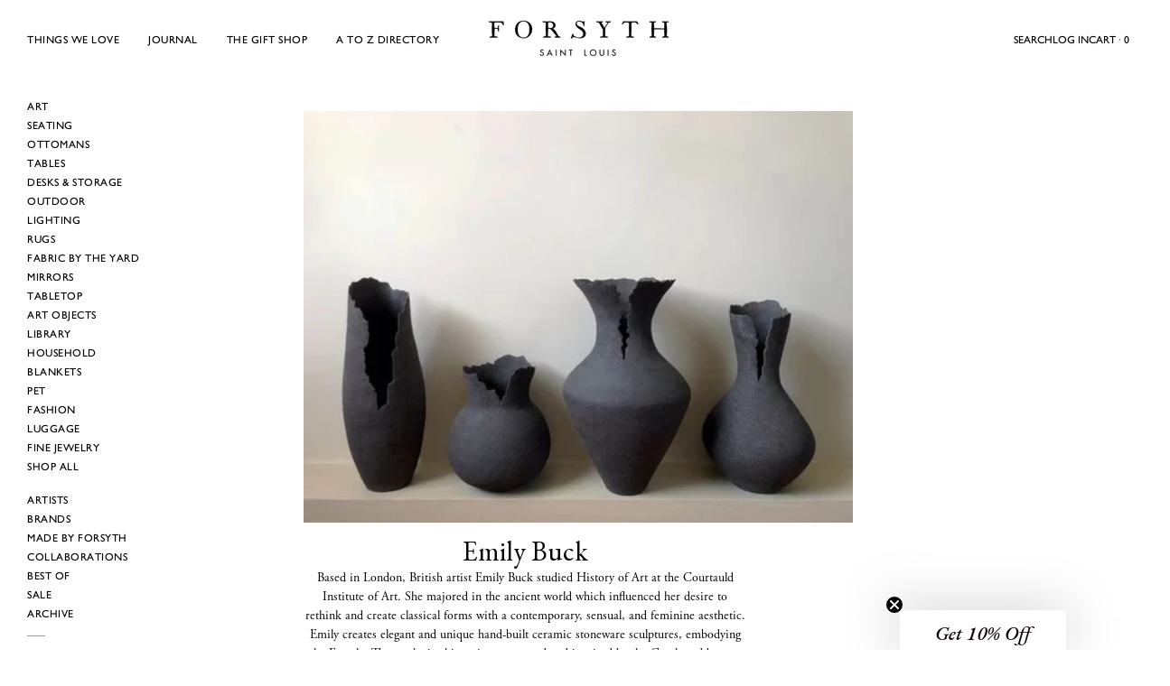

--- FILE ---
content_type: text/css
request_url: https://www.forsythart.com/cdn/shop/t/24/assets/collection.css?v=55666998898998417391762342601
body_size: 295
content:
.collection__content{--facet-width: clamp(300px, 18vw, 330px);gap:3rem}.collection__content #FacetFiltersContainer{flex:0 0 var(--facet-width)}.collection__content .product-card .f-price{font-weight:400;font-family:adobe-garamond-pro,serif;font-size:14px}.collection__content .product-card .f-price.f-price--sold-out .f-price-item--regular{color:#999;text-decoration:line-through}.f-price__collection-sold-out{padding-left:10px;font-style:italic}.collection__toolbar{background:rgb(var(--color-background));padding-block:1.2rem;margin-block-end:1.2rem}#ProductGridWrapper.show-toolbar{margin-block-start:-1.2rem}.facet-accordion-details .accordion-details__summary{padding-block:2.4rem}.facet-accordion-details .accordion-details__content{padding-bottom:2.4rem;margin-block-start:-.8rem}.facet-accordion-details .accordion-details__content--price{margin-block-start:0}.facet-accordion-details:nth-child(2) .accordion-details__summary{padding-block-start:0}.facet-accordion-details:last-child{border-bottom:0}.facet-range{-webkit-appearance:none;appearance:none;background:none;height:.4rem;vertical-align:top;margin:0}.facet-range__max{inset-block-start:0;inset-inline-start:0}.facet-range-wrapper{--range-min: 0%;--range-max: 100%;background:linear-gradient(to var(--transform-origin-end),rgb(var(--color-border)) var(--range-min),rgb(var(--color-foreground)) var(--range-min),rgb(var(--color-foreground)) var(--range-max),rgb(var(--color-border)) var(--range-max));border-radius:.125rem;height:.4rem}.facet-range__symbol{position:absolute;inset-inline-start:1.6rem}.facet-range__input{padding-inline-start:3rem;-webkit-appearance:textfield;appearance:textfield;text-align:end}.facet-range__input::-webkit-inner-spin-button,.facet-range__input::-webkit-outer-spin-button{-webkit-appearance:none;margin:0}.facet-range::-webkit-slider-thumb{-webkit-margin-before:-6px;-webkit-appearance:none;background-color:rgb(var(--color-foreground));border-radius:100%;box-shadow:none;cursor:pointer;height:16px;margin-block-start:-6px;position:relative;width:16px;z-index:1}.facet-range::-webkit-slider-runnable-track{background-color:#ccc;border:none;border-radius:2px;cursor:pointer;height:4px;width:100%}.facet-range::-moz-range-thumb{background-color:rgb(var(--color-background));border:2px solid rgb(var(--color-foreground));border-radius:100%;cursor:pointer;height:12px;width:12px}.facet-range::-moz-range-progress,.facet-range::-moz-range-track{border:none;border-radius:2px;cursor:pointer;height:4px;width:100%}.facet-range::-webkit-slider-runnable-track{background:none}.facet-range::-moz-range-progress{background-color:rgb(var(--color-foreground))}.facet-range::-moz-range-track{background-color:rgb(var(--border-color))}.facet-range::-webkit-slider-thumb{pointer-events:auto}.facet-range::-moz-range-thumb{pointer-events:auto}.facet-range::-moz-range-progress,.facet-range::-moz-range-track{background:none}@media not screen and (pointer: fine){.facet-range::-webkit-slider-thumb{height:20px;margin-block-start:-9px;width:20px}.facet-range::-moz-range-thumb{height:16px;width:16px}}.facet-remove{height:auto;font-weight:inherit;padding-inline:1.6rem;padding-block:.3rem}.facet-remove .swatch-color{--swatch-size: 1.6rem;border:0}@media (min-width: 768px){.facet-short{--icon-size: .7rem}.facet-short select{border:0;background-color:transparent;width:var(--width);padding:0;line-height:1.625;border-radius:0}.facet-short select~.icon{inset-inline-end:0}}.facet-drawer-button{height:auto;padding-inline:1.6rem;padding-block:.6rem;line-height:1.625}.facet-short-drawer{padding-block-end:2.4rem;margin-block-end:2.4rem;border-bottom:.1rem solid rgb(var(--color-border))}.facets-active{margin-block-start:-.4rem;margin-block-end:2.4rem}
/*# sourceMappingURL=/cdn/shop/t/24/assets/collection.css.map?v=55666998898998417391762342601 */
